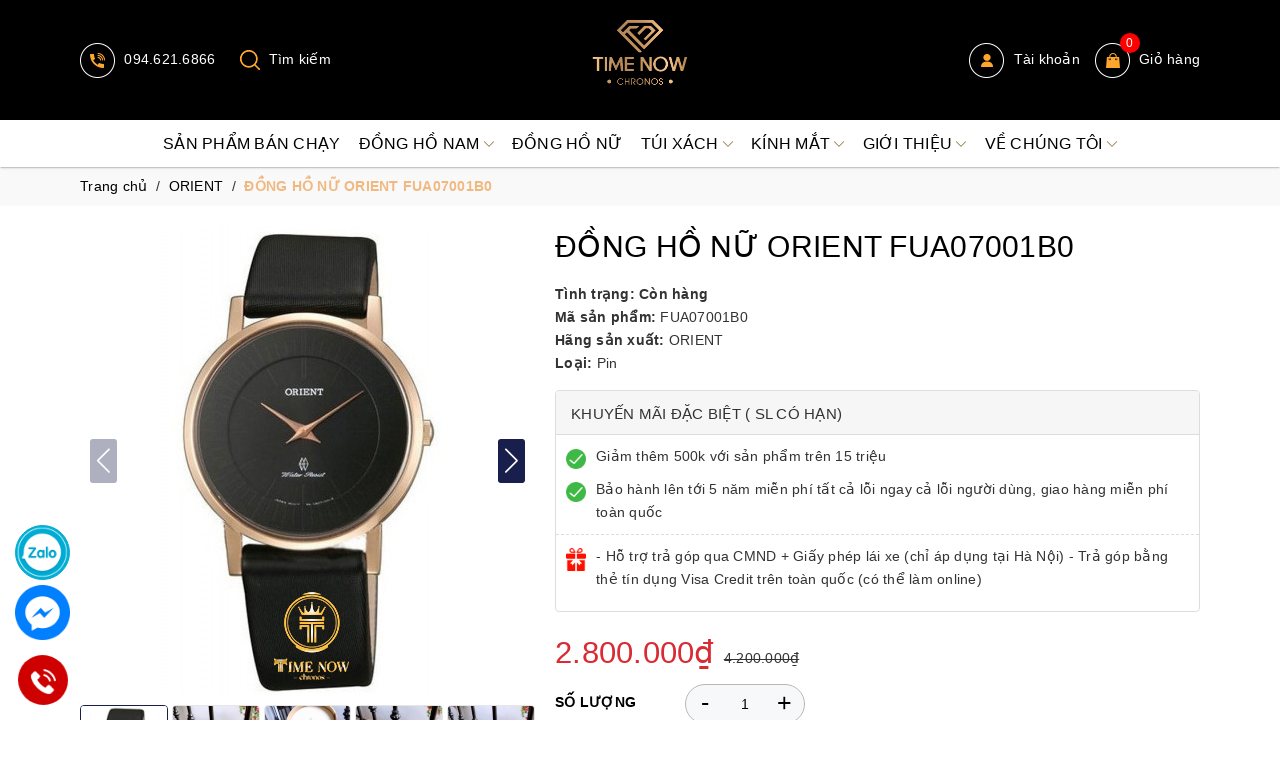

--- FILE ---
content_type: text/css
request_url: https://bizweb.dktcdn.net/100/423/878/themes/816882/assets/cf-stylesheet.css?1755315413957
body_size: 163
content:
#collection-filters-container .cf-select, #collection-filters-container #sort-by {
	display: inline-block;
	width: 100%;
	float: none;
}

#collection-filters-container {
	text-align: left;
	margin: 10px 0;
	padding: 10px;
    border: 1px solid #eee;
}

#collection-filters-container .cf-title {
	color: #c11;
	display: block;
	font-weight: bold;
	margin: 16px 0px 2px 0;
}

#collection-filters-container label {
	display: block;
	margin: 0 0 6px 0;
	cursor: pointer;
	font-weight: normal;
	letter-spacing: normal;
}

#collection-filters-container label span {
	font-weight: normal;
	word-wrap: break-word;
}

#collection-filters-container .cf-checkbox:checked + span {
	font-weight: bold;
}

#collection-filters-container label a {
	color: #23527e;
}

@media (max-width: 640px) {
	#collection-filters-container .cf-title {
		font-weight: bold;
		margin: 2px 5px 0 0;
	}

	#collection-filters-container .cf-select, #collection-filters-container #sort-by {
		display: block;
		width: 100%;
		max-width: none;
	}
}

--- FILE ---
content_type: application/javascript
request_url: https://bizweb.dktcdn.net/100/423/878/themes/816882/assets/detail.js?1755315413957
body_size: 1856
content:
var ww = $(window).width();
function addCommas(nStr)
{
	nStr += '';
	x = nStr.split(',');
	x1 = x[0];
	x2 = x.length > 1 ? ',' + x[1] : '';
	var rgx = /(\d+)(\d{3})/;
	while (rgx.test(x1)) {
		x1 = x1.replace(rgx, '$1' + '.' + '$2');
	}
	return x1 + x2;
}
var selectCallback = function(variant, selector) {
	if (variant) {
		var form = jQuery('#' + selector.domIdPrefix).closest('form');

		for (var i=0,length=variant.options.length; i<length; i++) {

			var radioButton = form.find('.swatch[data-option-index="' + i + '"] :radio[value="' + variant.options[i] +'"]');				
			if (radioButton.size()) {
				radioButton.get(0).checked = true;
			}
		}

	}
	var addToCart = $('.form-product .btn-cart'),
		sku = $('#sku'),
		qtyBtn = $('.form-product .form-group .custom-btn-number'),
		txtqty= $('.form_button_details .not_bg'),
		buynow = $('.form_button_details .buy-now'),
		form = $('.form-product .form-group'),
		productPrice = $('.details-pro .special-price .product-price'),
		qty = $('.inventory_quantity'),
		comparePrice = $('.details-pro .old-price .product-price-old');
	/* SKU */
	if (variant && variant.sku != "" && variant.sku != null) {
		sku.html('<span class="a-stock">Mã sản phẩm: </span>'+ variant.sku);
	} else {
		sku.html('<span class="a-stock">Mã sản phẩm: </span> Đang cập nhật');
	}
	/* END SKU */
	if (variant && variant.available) {
		if(variant.inventory_management == "bizweb"){
			if (variant.inventory_quantity != 0) {
				qty.html('<span class="a-stock">Tình trạng:</span> Còn hàng');
			} else if (variant.inventory_quantity == ''){
				if (variant.inventory_policy == "continue"){
					qty.html('<span class="a-stock">Tình trạng: </span>Còn hàng');
				} else {
					qty.html('<span class="a-stock a-stock-out">Tình trạng:</span> Hết hàng');
				}
			}
		}else{
			qty.html('<span class="a-stock">Tình trạng:</span> Còn hàng');
		}
		addToCart.html('<span class="txt-main">Thêm vào giỏ hàng</span>').removeAttr('disabled');	
		qtyBtn.removeClass('hidden');
		buynow.removeClass('hidden');
		buynow.attr('data-id',variant.id);
		txtqty.removeClass('hidden');
		if(variant.price == 0){
			productPrice.html('Liên hệ');
			comparePrice.hide();
			form.addClass('hidden');
		}else{
			form.removeClass('hidden');
			//productPrice.html(Bizweb.formatMoney(variant.price, ""));
			productPrice.html(addCommas(variant.price)+"₫");
			// Also update and show the product's compare price if necessary
			if ( variant.compare_at_price > variant.price ) {
				comparePrice.html(addCommas(variant.compare_at_price)+"₫").show();
			} else {
				comparePrice.hide();   
			}       										
		}

	} else {	
		qty.html('<span class="a-stock a-stock-out">Tình trạng:</span> Hết hàng');
		addToCart.html('<span class="txt-main">Hết hàng</span>').attr('disabled', 'disabled');
		qtyBtn.addClass('hidden');
		buynow.addClass('hidden');
		buynow.attr('data-id',variant.id);
		txtqty.addClass('hidden');
		if(variant){
			if(variant.price != 0){
				form.removeClass('hidden');
				//productPrice.html(Bizweb.formatMoney(variant.price, ""));
				productPrice.html(addCommas(variant.price)+"₫");
				// Also update and show the product's compare price if necessary
				if ( variant.compare_at_price > variant.price ) {
					comparePrice.html(addCommas(variant.compare_at_price)+"₫").show();
				} else {
					comparePrice.hide();  
				}     
			}else{
				productPrice.html('Hết hàng');	
				comparePrice.hide();
				form.addClass('hidden');	
			}
		}else{
			productPrice.html('Hết hàng');	
			comparePrice.hide();
			form.addClass('hidden');
		}
	}
	/*begin variant image*/
	if (variant && variant.image) {  
		var originalImage = jQuery(".large-image img"); 
		var newImage = variant.image;
		var element = originalImage[0];
		Bizweb.Image.switchImage(newImage, element, function (newImageSizedSrc, newImage, element) {
			
		});

		
	}

	/*end of variant image*/
};
jQuery(function($) {
	if(variantsize == true ){

		new Bizweb.OptionSelectors('product-selectors', {
			product: productJson,
			onVariantSelected: selectCallback,
			enableHistoryState: true
		});
	}

	// Add label if only one product option and it isn't 'Title'. Could be 'Size'.
	if(productOptionsSize == 1){
		$('.selector-wrapper:eq(0)').prepend('<label>'+ optionsFirst +'</label>');
	}

	// Hide selectors if we only have 1 variant and its title contains 'Default'.
	if(cdefault == 1){
		$('.selector-wrapper').hide();
	} 
	$('.selector-wrapper').css({
		'text-align':'left',
		'margin-bottom':'15px'
	});
});
$('#gallery_01 img').click(function(e){
	e.preventDefault();
	$('.large-image img').attr('src',$(this).parent().attr('data-zoom-image'));
	
});

jQuery('.swatch :radio').change(function() {
	var optionIndex = jQuery(this).closest('.swatch').attr('data-option-index');
	var optionValue = jQuery(this).val();
	jQuery(this)
		.closest('form')
		.find('.single-option-selector')
		.eq(optionIndex)
		.val(optionValue)
		.trigger('change');
});

$(".thumb_product_details .item a").click(function(){
	var src = $(this).attr('data-zoom-image');
	$("#zoom_01").attr("data-zoom-image",src);
});
$(".dp-flex img").click(function(e){
	e.preventDefault();
	var hr = $(this).attr('data-src');
	$('#img_01').attr('src',hr);
	$('#img_01').attr('data-zoom-image',hr);
	$('.pict').attr('src',hr);
});
$('.swatch-element label').click(function(e){
	
});